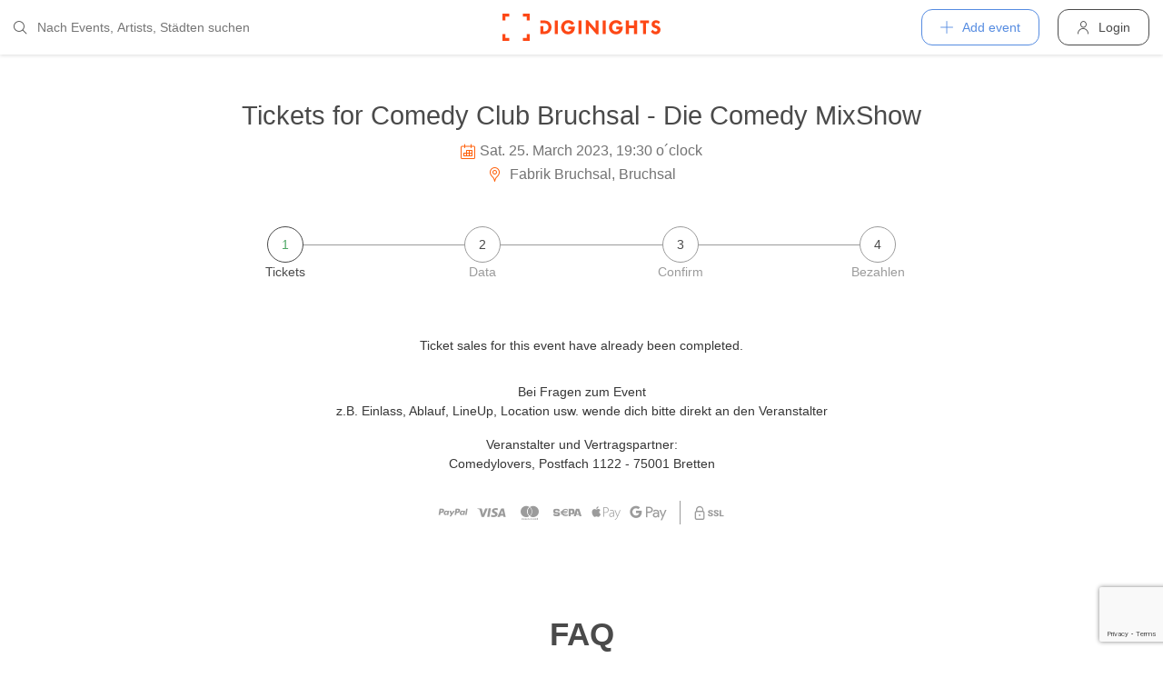

--- FILE ---
content_type: text/html; charset=utf-8
request_url: https://www.google.com/recaptcha/api2/anchor?ar=1&k=6LfECuUpAAAAAHXWj3yBvUIDVbxD6VoZq7PnZKAE&co=aHR0cHM6Ly9kaWdpbmlnaHRzLmNvbTo0NDM.&hl=en&v=N67nZn4AqZkNcbeMu4prBgzg&size=invisible&anchor-ms=20000&execute-ms=30000&cb=9hbsujf4qsz1
body_size: 48763
content:
<!DOCTYPE HTML><html dir="ltr" lang="en"><head><meta http-equiv="Content-Type" content="text/html; charset=UTF-8">
<meta http-equiv="X-UA-Compatible" content="IE=edge">
<title>reCAPTCHA</title>
<style type="text/css">
/* cyrillic-ext */
@font-face {
  font-family: 'Roboto';
  font-style: normal;
  font-weight: 400;
  font-stretch: 100%;
  src: url(//fonts.gstatic.com/s/roboto/v48/KFO7CnqEu92Fr1ME7kSn66aGLdTylUAMa3GUBHMdazTgWw.woff2) format('woff2');
  unicode-range: U+0460-052F, U+1C80-1C8A, U+20B4, U+2DE0-2DFF, U+A640-A69F, U+FE2E-FE2F;
}
/* cyrillic */
@font-face {
  font-family: 'Roboto';
  font-style: normal;
  font-weight: 400;
  font-stretch: 100%;
  src: url(//fonts.gstatic.com/s/roboto/v48/KFO7CnqEu92Fr1ME7kSn66aGLdTylUAMa3iUBHMdazTgWw.woff2) format('woff2');
  unicode-range: U+0301, U+0400-045F, U+0490-0491, U+04B0-04B1, U+2116;
}
/* greek-ext */
@font-face {
  font-family: 'Roboto';
  font-style: normal;
  font-weight: 400;
  font-stretch: 100%;
  src: url(//fonts.gstatic.com/s/roboto/v48/KFO7CnqEu92Fr1ME7kSn66aGLdTylUAMa3CUBHMdazTgWw.woff2) format('woff2');
  unicode-range: U+1F00-1FFF;
}
/* greek */
@font-face {
  font-family: 'Roboto';
  font-style: normal;
  font-weight: 400;
  font-stretch: 100%;
  src: url(//fonts.gstatic.com/s/roboto/v48/KFO7CnqEu92Fr1ME7kSn66aGLdTylUAMa3-UBHMdazTgWw.woff2) format('woff2');
  unicode-range: U+0370-0377, U+037A-037F, U+0384-038A, U+038C, U+038E-03A1, U+03A3-03FF;
}
/* math */
@font-face {
  font-family: 'Roboto';
  font-style: normal;
  font-weight: 400;
  font-stretch: 100%;
  src: url(//fonts.gstatic.com/s/roboto/v48/KFO7CnqEu92Fr1ME7kSn66aGLdTylUAMawCUBHMdazTgWw.woff2) format('woff2');
  unicode-range: U+0302-0303, U+0305, U+0307-0308, U+0310, U+0312, U+0315, U+031A, U+0326-0327, U+032C, U+032F-0330, U+0332-0333, U+0338, U+033A, U+0346, U+034D, U+0391-03A1, U+03A3-03A9, U+03B1-03C9, U+03D1, U+03D5-03D6, U+03F0-03F1, U+03F4-03F5, U+2016-2017, U+2034-2038, U+203C, U+2040, U+2043, U+2047, U+2050, U+2057, U+205F, U+2070-2071, U+2074-208E, U+2090-209C, U+20D0-20DC, U+20E1, U+20E5-20EF, U+2100-2112, U+2114-2115, U+2117-2121, U+2123-214F, U+2190, U+2192, U+2194-21AE, U+21B0-21E5, U+21F1-21F2, U+21F4-2211, U+2213-2214, U+2216-22FF, U+2308-230B, U+2310, U+2319, U+231C-2321, U+2336-237A, U+237C, U+2395, U+239B-23B7, U+23D0, U+23DC-23E1, U+2474-2475, U+25AF, U+25B3, U+25B7, U+25BD, U+25C1, U+25CA, U+25CC, U+25FB, U+266D-266F, U+27C0-27FF, U+2900-2AFF, U+2B0E-2B11, U+2B30-2B4C, U+2BFE, U+3030, U+FF5B, U+FF5D, U+1D400-1D7FF, U+1EE00-1EEFF;
}
/* symbols */
@font-face {
  font-family: 'Roboto';
  font-style: normal;
  font-weight: 400;
  font-stretch: 100%;
  src: url(//fonts.gstatic.com/s/roboto/v48/KFO7CnqEu92Fr1ME7kSn66aGLdTylUAMaxKUBHMdazTgWw.woff2) format('woff2');
  unicode-range: U+0001-000C, U+000E-001F, U+007F-009F, U+20DD-20E0, U+20E2-20E4, U+2150-218F, U+2190, U+2192, U+2194-2199, U+21AF, U+21E6-21F0, U+21F3, U+2218-2219, U+2299, U+22C4-22C6, U+2300-243F, U+2440-244A, U+2460-24FF, U+25A0-27BF, U+2800-28FF, U+2921-2922, U+2981, U+29BF, U+29EB, U+2B00-2BFF, U+4DC0-4DFF, U+FFF9-FFFB, U+10140-1018E, U+10190-1019C, U+101A0, U+101D0-101FD, U+102E0-102FB, U+10E60-10E7E, U+1D2C0-1D2D3, U+1D2E0-1D37F, U+1F000-1F0FF, U+1F100-1F1AD, U+1F1E6-1F1FF, U+1F30D-1F30F, U+1F315, U+1F31C, U+1F31E, U+1F320-1F32C, U+1F336, U+1F378, U+1F37D, U+1F382, U+1F393-1F39F, U+1F3A7-1F3A8, U+1F3AC-1F3AF, U+1F3C2, U+1F3C4-1F3C6, U+1F3CA-1F3CE, U+1F3D4-1F3E0, U+1F3ED, U+1F3F1-1F3F3, U+1F3F5-1F3F7, U+1F408, U+1F415, U+1F41F, U+1F426, U+1F43F, U+1F441-1F442, U+1F444, U+1F446-1F449, U+1F44C-1F44E, U+1F453, U+1F46A, U+1F47D, U+1F4A3, U+1F4B0, U+1F4B3, U+1F4B9, U+1F4BB, U+1F4BF, U+1F4C8-1F4CB, U+1F4D6, U+1F4DA, U+1F4DF, U+1F4E3-1F4E6, U+1F4EA-1F4ED, U+1F4F7, U+1F4F9-1F4FB, U+1F4FD-1F4FE, U+1F503, U+1F507-1F50B, U+1F50D, U+1F512-1F513, U+1F53E-1F54A, U+1F54F-1F5FA, U+1F610, U+1F650-1F67F, U+1F687, U+1F68D, U+1F691, U+1F694, U+1F698, U+1F6AD, U+1F6B2, U+1F6B9-1F6BA, U+1F6BC, U+1F6C6-1F6CF, U+1F6D3-1F6D7, U+1F6E0-1F6EA, U+1F6F0-1F6F3, U+1F6F7-1F6FC, U+1F700-1F7FF, U+1F800-1F80B, U+1F810-1F847, U+1F850-1F859, U+1F860-1F887, U+1F890-1F8AD, U+1F8B0-1F8BB, U+1F8C0-1F8C1, U+1F900-1F90B, U+1F93B, U+1F946, U+1F984, U+1F996, U+1F9E9, U+1FA00-1FA6F, U+1FA70-1FA7C, U+1FA80-1FA89, U+1FA8F-1FAC6, U+1FACE-1FADC, U+1FADF-1FAE9, U+1FAF0-1FAF8, U+1FB00-1FBFF;
}
/* vietnamese */
@font-face {
  font-family: 'Roboto';
  font-style: normal;
  font-weight: 400;
  font-stretch: 100%;
  src: url(//fonts.gstatic.com/s/roboto/v48/KFO7CnqEu92Fr1ME7kSn66aGLdTylUAMa3OUBHMdazTgWw.woff2) format('woff2');
  unicode-range: U+0102-0103, U+0110-0111, U+0128-0129, U+0168-0169, U+01A0-01A1, U+01AF-01B0, U+0300-0301, U+0303-0304, U+0308-0309, U+0323, U+0329, U+1EA0-1EF9, U+20AB;
}
/* latin-ext */
@font-face {
  font-family: 'Roboto';
  font-style: normal;
  font-weight: 400;
  font-stretch: 100%;
  src: url(//fonts.gstatic.com/s/roboto/v48/KFO7CnqEu92Fr1ME7kSn66aGLdTylUAMa3KUBHMdazTgWw.woff2) format('woff2');
  unicode-range: U+0100-02BA, U+02BD-02C5, U+02C7-02CC, U+02CE-02D7, U+02DD-02FF, U+0304, U+0308, U+0329, U+1D00-1DBF, U+1E00-1E9F, U+1EF2-1EFF, U+2020, U+20A0-20AB, U+20AD-20C0, U+2113, U+2C60-2C7F, U+A720-A7FF;
}
/* latin */
@font-face {
  font-family: 'Roboto';
  font-style: normal;
  font-weight: 400;
  font-stretch: 100%;
  src: url(//fonts.gstatic.com/s/roboto/v48/KFO7CnqEu92Fr1ME7kSn66aGLdTylUAMa3yUBHMdazQ.woff2) format('woff2');
  unicode-range: U+0000-00FF, U+0131, U+0152-0153, U+02BB-02BC, U+02C6, U+02DA, U+02DC, U+0304, U+0308, U+0329, U+2000-206F, U+20AC, U+2122, U+2191, U+2193, U+2212, U+2215, U+FEFF, U+FFFD;
}
/* cyrillic-ext */
@font-face {
  font-family: 'Roboto';
  font-style: normal;
  font-weight: 500;
  font-stretch: 100%;
  src: url(//fonts.gstatic.com/s/roboto/v48/KFO7CnqEu92Fr1ME7kSn66aGLdTylUAMa3GUBHMdazTgWw.woff2) format('woff2');
  unicode-range: U+0460-052F, U+1C80-1C8A, U+20B4, U+2DE0-2DFF, U+A640-A69F, U+FE2E-FE2F;
}
/* cyrillic */
@font-face {
  font-family: 'Roboto';
  font-style: normal;
  font-weight: 500;
  font-stretch: 100%;
  src: url(//fonts.gstatic.com/s/roboto/v48/KFO7CnqEu92Fr1ME7kSn66aGLdTylUAMa3iUBHMdazTgWw.woff2) format('woff2');
  unicode-range: U+0301, U+0400-045F, U+0490-0491, U+04B0-04B1, U+2116;
}
/* greek-ext */
@font-face {
  font-family: 'Roboto';
  font-style: normal;
  font-weight: 500;
  font-stretch: 100%;
  src: url(//fonts.gstatic.com/s/roboto/v48/KFO7CnqEu92Fr1ME7kSn66aGLdTylUAMa3CUBHMdazTgWw.woff2) format('woff2');
  unicode-range: U+1F00-1FFF;
}
/* greek */
@font-face {
  font-family: 'Roboto';
  font-style: normal;
  font-weight: 500;
  font-stretch: 100%;
  src: url(//fonts.gstatic.com/s/roboto/v48/KFO7CnqEu92Fr1ME7kSn66aGLdTylUAMa3-UBHMdazTgWw.woff2) format('woff2');
  unicode-range: U+0370-0377, U+037A-037F, U+0384-038A, U+038C, U+038E-03A1, U+03A3-03FF;
}
/* math */
@font-face {
  font-family: 'Roboto';
  font-style: normal;
  font-weight: 500;
  font-stretch: 100%;
  src: url(//fonts.gstatic.com/s/roboto/v48/KFO7CnqEu92Fr1ME7kSn66aGLdTylUAMawCUBHMdazTgWw.woff2) format('woff2');
  unicode-range: U+0302-0303, U+0305, U+0307-0308, U+0310, U+0312, U+0315, U+031A, U+0326-0327, U+032C, U+032F-0330, U+0332-0333, U+0338, U+033A, U+0346, U+034D, U+0391-03A1, U+03A3-03A9, U+03B1-03C9, U+03D1, U+03D5-03D6, U+03F0-03F1, U+03F4-03F5, U+2016-2017, U+2034-2038, U+203C, U+2040, U+2043, U+2047, U+2050, U+2057, U+205F, U+2070-2071, U+2074-208E, U+2090-209C, U+20D0-20DC, U+20E1, U+20E5-20EF, U+2100-2112, U+2114-2115, U+2117-2121, U+2123-214F, U+2190, U+2192, U+2194-21AE, U+21B0-21E5, U+21F1-21F2, U+21F4-2211, U+2213-2214, U+2216-22FF, U+2308-230B, U+2310, U+2319, U+231C-2321, U+2336-237A, U+237C, U+2395, U+239B-23B7, U+23D0, U+23DC-23E1, U+2474-2475, U+25AF, U+25B3, U+25B7, U+25BD, U+25C1, U+25CA, U+25CC, U+25FB, U+266D-266F, U+27C0-27FF, U+2900-2AFF, U+2B0E-2B11, U+2B30-2B4C, U+2BFE, U+3030, U+FF5B, U+FF5D, U+1D400-1D7FF, U+1EE00-1EEFF;
}
/* symbols */
@font-face {
  font-family: 'Roboto';
  font-style: normal;
  font-weight: 500;
  font-stretch: 100%;
  src: url(//fonts.gstatic.com/s/roboto/v48/KFO7CnqEu92Fr1ME7kSn66aGLdTylUAMaxKUBHMdazTgWw.woff2) format('woff2');
  unicode-range: U+0001-000C, U+000E-001F, U+007F-009F, U+20DD-20E0, U+20E2-20E4, U+2150-218F, U+2190, U+2192, U+2194-2199, U+21AF, U+21E6-21F0, U+21F3, U+2218-2219, U+2299, U+22C4-22C6, U+2300-243F, U+2440-244A, U+2460-24FF, U+25A0-27BF, U+2800-28FF, U+2921-2922, U+2981, U+29BF, U+29EB, U+2B00-2BFF, U+4DC0-4DFF, U+FFF9-FFFB, U+10140-1018E, U+10190-1019C, U+101A0, U+101D0-101FD, U+102E0-102FB, U+10E60-10E7E, U+1D2C0-1D2D3, U+1D2E0-1D37F, U+1F000-1F0FF, U+1F100-1F1AD, U+1F1E6-1F1FF, U+1F30D-1F30F, U+1F315, U+1F31C, U+1F31E, U+1F320-1F32C, U+1F336, U+1F378, U+1F37D, U+1F382, U+1F393-1F39F, U+1F3A7-1F3A8, U+1F3AC-1F3AF, U+1F3C2, U+1F3C4-1F3C6, U+1F3CA-1F3CE, U+1F3D4-1F3E0, U+1F3ED, U+1F3F1-1F3F3, U+1F3F5-1F3F7, U+1F408, U+1F415, U+1F41F, U+1F426, U+1F43F, U+1F441-1F442, U+1F444, U+1F446-1F449, U+1F44C-1F44E, U+1F453, U+1F46A, U+1F47D, U+1F4A3, U+1F4B0, U+1F4B3, U+1F4B9, U+1F4BB, U+1F4BF, U+1F4C8-1F4CB, U+1F4D6, U+1F4DA, U+1F4DF, U+1F4E3-1F4E6, U+1F4EA-1F4ED, U+1F4F7, U+1F4F9-1F4FB, U+1F4FD-1F4FE, U+1F503, U+1F507-1F50B, U+1F50D, U+1F512-1F513, U+1F53E-1F54A, U+1F54F-1F5FA, U+1F610, U+1F650-1F67F, U+1F687, U+1F68D, U+1F691, U+1F694, U+1F698, U+1F6AD, U+1F6B2, U+1F6B9-1F6BA, U+1F6BC, U+1F6C6-1F6CF, U+1F6D3-1F6D7, U+1F6E0-1F6EA, U+1F6F0-1F6F3, U+1F6F7-1F6FC, U+1F700-1F7FF, U+1F800-1F80B, U+1F810-1F847, U+1F850-1F859, U+1F860-1F887, U+1F890-1F8AD, U+1F8B0-1F8BB, U+1F8C0-1F8C1, U+1F900-1F90B, U+1F93B, U+1F946, U+1F984, U+1F996, U+1F9E9, U+1FA00-1FA6F, U+1FA70-1FA7C, U+1FA80-1FA89, U+1FA8F-1FAC6, U+1FACE-1FADC, U+1FADF-1FAE9, U+1FAF0-1FAF8, U+1FB00-1FBFF;
}
/* vietnamese */
@font-face {
  font-family: 'Roboto';
  font-style: normal;
  font-weight: 500;
  font-stretch: 100%;
  src: url(//fonts.gstatic.com/s/roboto/v48/KFO7CnqEu92Fr1ME7kSn66aGLdTylUAMa3OUBHMdazTgWw.woff2) format('woff2');
  unicode-range: U+0102-0103, U+0110-0111, U+0128-0129, U+0168-0169, U+01A0-01A1, U+01AF-01B0, U+0300-0301, U+0303-0304, U+0308-0309, U+0323, U+0329, U+1EA0-1EF9, U+20AB;
}
/* latin-ext */
@font-face {
  font-family: 'Roboto';
  font-style: normal;
  font-weight: 500;
  font-stretch: 100%;
  src: url(//fonts.gstatic.com/s/roboto/v48/KFO7CnqEu92Fr1ME7kSn66aGLdTylUAMa3KUBHMdazTgWw.woff2) format('woff2');
  unicode-range: U+0100-02BA, U+02BD-02C5, U+02C7-02CC, U+02CE-02D7, U+02DD-02FF, U+0304, U+0308, U+0329, U+1D00-1DBF, U+1E00-1E9F, U+1EF2-1EFF, U+2020, U+20A0-20AB, U+20AD-20C0, U+2113, U+2C60-2C7F, U+A720-A7FF;
}
/* latin */
@font-face {
  font-family: 'Roboto';
  font-style: normal;
  font-weight: 500;
  font-stretch: 100%;
  src: url(//fonts.gstatic.com/s/roboto/v48/KFO7CnqEu92Fr1ME7kSn66aGLdTylUAMa3yUBHMdazQ.woff2) format('woff2');
  unicode-range: U+0000-00FF, U+0131, U+0152-0153, U+02BB-02BC, U+02C6, U+02DA, U+02DC, U+0304, U+0308, U+0329, U+2000-206F, U+20AC, U+2122, U+2191, U+2193, U+2212, U+2215, U+FEFF, U+FFFD;
}
/* cyrillic-ext */
@font-face {
  font-family: 'Roboto';
  font-style: normal;
  font-weight: 900;
  font-stretch: 100%;
  src: url(//fonts.gstatic.com/s/roboto/v48/KFO7CnqEu92Fr1ME7kSn66aGLdTylUAMa3GUBHMdazTgWw.woff2) format('woff2');
  unicode-range: U+0460-052F, U+1C80-1C8A, U+20B4, U+2DE0-2DFF, U+A640-A69F, U+FE2E-FE2F;
}
/* cyrillic */
@font-face {
  font-family: 'Roboto';
  font-style: normal;
  font-weight: 900;
  font-stretch: 100%;
  src: url(//fonts.gstatic.com/s/roboto/v48/KFO7CnqEu92Fr1ME7kSn66aGLdTylUAMa3iUBHMdazTgWw.woff2) format('woff2');
  unicode-range: U+0301, U+0400-045F, U+0490-0491, U+04B0-04B1, U+2116;
}
/* greek-ext */
@font-face {
  font-family: 'Roboto';
  font-style: normal;
  font-weight: 900;
  font-stretch: 100%;
  src: url(//fonts.gstatic.com/s/roboto/v48/KFO7CnqEu92Fr1ME7kSn66aGLdTylUAMa3CUBHMdazTgWw.woff2) format('woff2');
  unicode-range: U+1F00-1FFF;
}
/* greek */
@font-face {
  font-family: 'Roboto';
  font-style: normal;
  font-weight: 900;
  font-stretch: 100%;
  src: url(//fonts.gstatic.com/s/roboto/v48/KFO7CnqEu92Fr1ME7kSn66aGLdTylUAMa3-UBHMdazTgWw.woff2) format('woff2');
  unicode-range: U+0370-0377, U+037A-037F, U+0384-038A, U+038C, U+038E-03A1, U+03A3-03FF;
}
/* math */
@font-face {
  font-family: 'Roboto';
  font-style: normal;
  font-weight: 900;
  font-stretch: 100%;
  src: url(//fonts.gstatic.com/s/roboto/v48/KFO7CnqEu92Fr1ME7kSn66aGLdTylUAMawCUBHMdazTgWw.woff2) format('woff2');
  unicode-range: U+0302-0303, U+0305, U+0307-0308, U+0310, U+0312, U+0315, U+031A, U+0326-0327, U+032C, U+032F-0330, U+0332-0333, U+0338, U+033A, U+0346, U+034D, U+0391-03A1, U+03A3-03A9, U+03B1-03C9, U+03D1, U+03D5-03D6, U+03F0-03F1, U+03F4-03F5, U+2016-2017, U+2034-2038, U+203C, U+2040, U+2043, U+2047, U+2050, U+2057, U+205F, U+2070-2071, U+2074-208E, U+2090-209C, U+20D0-20DC, U+20E1, U+20E5-20EF, U+2100-2112, U+2114-2115, U+2117-2121, U+2123-214F, U+2190, U+2192, U+2194-21AE, U+21B0-21E5, U+21F1-21F2, U+21F4-2211, U+2213-2214, U+2216-22FF, U+2308-230B, U+2310, U+2319, U+231C-2321, U+2336-237A, U+237C, U+2395, U+239B-23B7, U+23D0, U+23DC-23E1, U+2474-2475, U+25AF, U+25B3, U+25B7, U+25BD, U+25C1, U+25CA, U+25CC, U+25FB, U+266D-266F, U+27C0-27FF, U+2900-2AFF, U+2B0E-2B11, U+2B30-2B4C, U+2BFE, U+3030, U+FF5B, U+FF5D, U+1D400-1D7FF, U+1EE00-1EEFF;
}
/* symbols */
@font-face {
  font-family: 'Roboto';
  font-style: normal;
  font-weight: 900;
  font-stretch: 100%;
  src: url(//fonts.gstatic.com/s/roboto/v48/KFO7CnqEu92Fr1ME7kSn66aGLdTylUAMaxKUBHMdazTgWw.woff2) format('woff2');
  unicode-range: U+0001-000C, U+000E-001F, U+007F-009F, U+20DD-20E0, U+20E2-20E4, U+2150-218F, U+2190, U+2192, U+2194-2199, U+21AF, U+21E6-21F0, U+21F3, U+2218-2219, U+2299, U+22C4-22C6, U+2300-243F, U+2440-244A, U+2460-24FF, U+25A0-27BF, U+2800-28FF, U+2921-2922, U+2981, U+29BF, U+29EB, U+2B00-2BFF, U+4DC0-4DFF, U+FFF9-FFFB, U+10140-1018E, U+10190-1019C, U+101A0, U+101D0-101FD, U+102E0-102FB, U+10E60-10E7E, U+1D2C0-1D2D3, U+1D2E0-1D37F, U+1F000-1F0FF, U+1F100-1F1AD, U+1F1E6-1F1FF, U+1F30D-1F30F, U+1F315, U+1F31C, U+1F31E, U+1F320-1F32C, U+1F336, U+1F378, U+1F37D, U+1F382, U+1F393-1F39F, U+1F3A7-1F3A8, U+1F3AC-1F3AF, U+1F3C2, U+1F3C4-1F3C6, U+1F3CA-1F3CE, U+1F3D4-1F3E0, U+1F3ED, U+1F3F1-1F3F3, U+1F3F5-1F3F7, U+1F408, U+1F415, U+1F41F, U+1F426, U+1F43F, U+1F441-1F442, U+1F444, U+1F446-1F449, U+1F44C-1F44E, U+1F453, U+1F46A, U+1F47D, U+1F4A3, U+1F4B0, U+1F4B3, U+1F4B9, U+1F4BB, U+1F4BF, U+1F4C8-1F4CB, U+1F4D6, U+1F4DA, U+1F4DF, U+1F4E3-1F4E6, U+1F4EA-1F4ED, U+1F4F7, U+1F4F9-1F4FB, U+1F4FD-1F4FE, U+1F503, U+1F507-1F50B, U+1F50D, U+1F512-1F513, U+1F53E-1F54A, U+1F54F-1F5FA, U+1F610, U+1F650-1F67F, U+1F687, U+1F68D, U+1F691, U+1F694, U+1F698, U+1F6AD, U+1F6B2, U+1F6B9-1F6BA, U+1F6BC, U+1F6C6-1F6CF, U+1F6D3-1F6D7, U+1F6E0-1F6EA, U+1F6F0-1F6F3, U+1F6F7-1F6FC, U+1F700-1F7FF, U+1F800-1F80B, U+1F810-1F847, U+1F850-1F859, U+1F860-1F887, U+1F890-1F8AD, U+1F8B0-1F8BB, U+1F8C0-1F8C1, U+1F900-1F90B, U+1F93B, U+1F946, U+1F984, U+1F996, U+1F9E9, U+1FA00-1FA6F, U+1FA70-1FA7C, U+1FA80-1FA89, U+1FA8F-1FAC6, U+1FACE-1FADC, U+1FADF-1FAE9, U+1FAF0-1FAF8, U+1FB00-1FBFF;
}
/* vietnamese */
@font-face {
  font-family: 'Roboto';
  font-style: normal;
  font-weight: 900;
  font-stretch: 100%;
  src: url(//fonts.gstatic.com/s/roboto/v48/KFO7CnqEu92Fr1ME7kSn66aGLdTylUAMa3OUBHMdazTgWw.woff2) format('woff2');
  unicode-range: U+0102-0103, U+0110-0111, U+0128-0129, U+0168-0169, U+01A0-01A1, U+01AF-01B0, U+0300-0301, U+0303-0304, U+0308-0309, U+0323, U+0329, U+1EA0-1EF9, U+20AB;
}
/* latin-ext */
@font-face {
  font-family: 'Roboto';
  font-style: normal;
  font-weight: 900;
  font-stretch: 100%;
  src: url(//fonts.gstatic.com/s/roboto/v48/KFO7CnqEu92Fr1ME7kSn66aGLdTylUAMa3KUBHMdazTgWw.woff2) format('woff2');
  unicode-range: U+0100-02BA, U+02BD-02C5, U+02C7-02CC, U+02CE-02D7, U+02DD-02FF, U+0304, U+0308, U+0329, U+1D00-1DBF, U+1E00-1E9F, U+1EF2-1EFF, U+2020, U+20A0-20AB, U+20AD-20C0, U+2113, U+2C60-2C7F, U+A720-A7FF;
}
/* latin */
@font-face {
  font-family: 'Roboto';
  font-style: normal;
  font-weight: 900;
  font-stretch: 100%;
  src: url(//fonts.gstatic.com/s/roboto/v48/KFO7CnqEu92Fr1ME7kSn66aGLdTylUAMa3yUBHMdazQ.woff2) format('woff2');
  unicode-range: U+0000-00FF, U+0131, U+0152-0153, U+02BB-02BC, U+02C6, U+02DA, U+02DC, U+0304, U+0308, U+0329, U+2000-206F, U+20AC, U+2122, U+2191, U+2193, U+2212, U+2215, U+FEFF, U+FFFD;
}

</style>
<link rel="stylesheet" type="text/css" href="https://www.gstatic.com/recaptcha/releases/N67nZn4AqZkNcbeMu4prBgzg/styles__ltr.css">
<script nonce="BvxQaPYkkqVkwAj4CzJhag" type="text/javascript">window['__recaptcha_api'] = 'https://www.google.com/recaptcha/api2/';</script>
<script type="text/javascript" src="https://www.gstatic.com/recaptcha/releases/N67nZn4AqZkNcbeMu4prBgzg/recaptcha__en.js" nonce="BvxQaPYkkqVkwAj4CzJhag">
      
    </script></head>
<body><div id="rc-anchor-alert" class="rc-anchor-alert"></div>
<input type="hidden" id="recaptcha-token" value="[base64]">
<script type="text/javascript" nonce="BvxQaPYkkqVkwAj4CzJhag">
      recaptcha.anchor.Main.init("[\x22ainput\x22,[\x22bgdata\x22,\x22\x22,\[base64]/[base64]/MjU1Ong/[base64]/[base64]/[base64]/[base64]/[base64]/[base64]/[base64]/[base64]/[base64]/[base64]/[base64]/[base64]/[base64]/[base64]/[base64]\\u003d\x22,\[base64]\\u003d\\u003d\x22,\[base64]/w5RYwqrDqBphwrnCuMKdwr7DuCYlTMO2w5MyUkkPw617w61cD8KZZ8Ksw73Drgk8UMKABWzCogQbw4tmX3nCt8KFw5Mnwo/CqsKJC2YzwrZSUwtrwr97BMOewpdUTsOKwoXCjFN2wpXDlMOrw6kxdSN9N8O8bStrwq5EKsKEw7XCl8KWw4AxwpDDmWNKwr9OwpVrfQoIBMOIFk/DkxbCgsOHw5A1w4Fjw61PYnpdCMKlLjDCgsK5Z8OKN11deg/DjnVnwpfDkVNkLMKVw5BCwq5Tw40Nwqdad0xYHcO1csOnw5hwwqlHw6rDpcKyEMKNwodMKggAQMKrwr1zLCYmZDsTwozDicOiEcKsNcO/OizChwHCgcOeDcKBHV1xw73DpsOuS8OywqAtPcKSI3DCuMOmw6fClWnCsDZFw6/CrcOQw68qUVN2PcKhCQnCnDjCsEURwrTDp8O3w5jDmAbDpyBgDAVHdsKPwqstPsO7w71RwpFDKcKPwrHDmMOvw5oOw5/CgQpsGAvCpcOGw6hBXcKsw4DDhMKDw7nCmAo/[base64]/fgrDvXPCpcOTw6HDmMKjZcKtwpsCwr/Co8KbwoloNcO8wobClsKJFcKTUQPDnsO5Kx/Dl3VLL8KDwqHCm8OcR8K8a8KCwp7Cv1HDvxrDkhrCuQ7CosOZLDopw6Fyw6HDhcKsO3/DgG/CjSsKw6fCqsKeA8KjwoMUw7FHwpLClcOwR8OwBnLCqMKEw57DqDvCuWLDusKWw41gI8O4VV0kWsKqO8K+DsKrPUQaAsK4wpI6DHbCsMK9XcOqw64Vwq8cV3Vjw49/wr7Di8KwfsKLwoAYw5LDrcK5woHDnmw6VsKlwrnDoV/DpcOCwoA6wq1IwrnCrMO9w7PClRtKw41RwrB7w7zCjiTDgnJgTlNKF8OTwoghbcOmw57DtmXDg8Oqw7x5UsO5TX/ChMOzKBwZZjoGwrlQwopFQmzDmsK2XEvDnsOZBXAdwrk2JsOPw6LCpwjCpGzCvTfDs8KowqzCi8OeZMOOZFjDt1tiw6MVb8OVw5sdw5QIIMKbDzfDssKSQ8OWw7LDrMO7dXk0I8KTwo/DqExcwofCuXHDmMOqHsOaDyXDjjDDkxnCg8OhBVfDriAbwrdYOBwJFcO2w41cL8Kcwq7CoGfCg1nDosKrw67Dtihdw73CpR1PAcOpwoTCuRjCqxtdw7bCjVFwwqnCtcKTY8Ofb8Khw7vCvRp2QRzDkE4OwpFBRy/[base64]/fMOxOSDDnTg1XcOdwqTDs8O7w6Z/SMOFBMO0wqvDo8OhdmhGwrnCvlbDgcOEPcOrwo/[base64]/DhMK6wrbDn8KrFxbDnF3Ds1DDhcOyGgDCiQMfCEvCsGlNwpTDlsOVQQDCuQobw4HCt8Kqw4bCocKdTlZgdi0WL8K8wpFWEcOPNWVXw60jw6nCqzzDssOFw588aVpBwrhFw4Jtw7/DqT3ClcOCw4oVwpsNw5LDtUJQHmrDsxvClUFTAiEdecKpwqZEbsOawpTCgsKbLsOUwp3CmsOcGR99DAnDoMOXw5c/[base64]/DpUrDmigWwpAyw4JNWsK0BFwbOsKRw53Cr8Orw73CmFZPwqU1bMK/XcOCZm7CqH13w4l6BkfDnQDClcOUw73ChVVyEBHDuTVlVMOLwqhUbmg7TiduFWtrCizCtE3Ci8KuOArDjwrCnD7ChijDgzvDrBHCijLDmMOOCsKiGU/DkcOfQ1FSPxRHYmPCmmURVg1XNsKJw5bDosOHbcOPYcOIasKHZT04f20kwpDCkcOyGGh1w5HCuXHCsMO9w7XDmmvCkmJCw75pwroZKcKHw5zDt1wzwrLDsk/CsMKgdcOKw5ohNsK3dA5NC8Kgw7hIwrTDiR3DtsKSw5rDgsKJwqpAw4HCllHCrcKYaMKBwpfClMKJwpDDsTDCmGc6L2XCtnYjw5YKwqLCvj/Dt8KXw6zDjgMtJMKHw5rDq8KrXsO6wqc5w5bDu8OVw7vDhcOZwqrDtsObOgEVdj0cw4F8KcO8HsKPWAl/[base64]/[base64]/TcO3dE07aMKcwpHDsEBgP8KrbsOeEcO/EmLCtHfDicOVwqrCv8KYwpfDusOhccKJwpk5bsO5wq0QwpvClXgewqRgwq/ClgbDrngnHcOUV8OCSX8wwosMbcObCsOvdVlXMm7Cvl/DjA7DhxnDi8OjdMKKw4nDqhVewoIiW8OVEAnCvcOXw4FfZ05ow70ewph7b8OowoMFJHfChxxkw59kw7VkDT8fw4zDo8O3c3HCngzCosKBWcK+CsKFOBBcc8Krw4fChsKpwow0SsKew7B/OjkHehTDlMKWwps/wq82bcK/w6seEkRaJh/DuTxZwrXCtMKdw7bCrmFfw54+QxfClMOfPll6wqzCkcKAU3h2MWTDlsKYw583wrfDicKxDj85wppeTsODfsK/BCbDsCodw5wMw7PCo8KUKsOGfzU5w5vChFtmw5vDjMOawo7DvUVvQVDDk8KAw5I9Fy1gYsKJFAEww7U1wpF6RAjDjMKgGsKmwqwuw7BCwrFmw4xgwpp0w7HCrUTDj3wGMsKTWDMKdMKRccOQDUvCpSENIk9ANRoZIsKcwrlkw5kpwo/DvMOYecO7JcOyw4LCp8Ocf07DksKvw67DkCYCwoh3w6/CmcKVHsKMCMO+HwlMwqtDScOFD38TwqrDq0HDrVg5w6lmOjXCicKSJ3JJOjHDpcOQwocdOcKAw7vCpcORwp/CkRVeBXrCisKfw6HDl3w6w5XDqMOmwpozwqPDocK/wqDDsMKxRS02w6LCt1rDpHIPwr/CocK7wpU0MMK3w5pcP8KuwpYaFsKnwqXCrsKwWMOyBsOqw6fCpUfDrcKzw7oya8O3CsKuOMOow7PCocOfNcKydgTDjio6w7J5w5nDvcOdGcO5EMO/[base64]/DsBXCj8OnQXMAecO2T8OAwrbDl0vCp3cRwpLDs8OfW8Odw5jCnkXDscOow7nDiMK8PMO+w6/DnQFFwq5Gd8Kow6/DpWJifV/[base64]/CkcKfw5EVw551w7nCu8KYw6nCmVxFbBZIw55jLGE5Xw3DpcKJwrVwUlhGZ1AuwoHCkArDg3HDnhbCiHrDo8KrYjYLw63Dhlpdw7PCt8KaCCnDq8OGccKXwqpEQcK+w4QQMjjDgF/DiHLDpm91wpdfw5ULUcO2w6c7w5RxKwJ+w4XClCvDjnEiw7hqYhXCs8KpQBQWwq0UXcO+TMOAwqPDpMKLWEJ6wrgYwq07KcO7w6cbHcKUw6Z/asK3wpNne8Omw5wmCcKKJcOGHsO8FMKOf8KzEHLCicOpw4AWwrnDvizDl2XDnMKlw5IRWWtyJn/[base64]/CtMOBP1jCgsOsw6PCo3TCrsOKwo3CrE9Xw4fCnsOFPhtRwoExw6YhEBDDpkR4PsOfwrBUwpHDoCVawo1cJsOiTsK0wrDCjMKewrnCnGohwqh0wrrCssOywrrDlUzDn8OqOMK2wrnChwJHOVEeHA7ClcKJw59qw4x0wp8mLsKlCMKvwq7DjBDCkCAlw6hNCU/DicKNwrdgTUprAcKjwpJSU8KITAtFw5ABw4dVMznCiMOtw4rCscO4HVlGw5jDpcKOwpPDhybDk2/Dh1fCkcOQw51sw6M6w4zDhhbCmwEcwrAwbnDDlsKxNhnDgcKlLjvClMOPFMK8Ew/[base64]/Ckgd8wqcCWcOqwoRJwoZow57DjMOfFXbCj1rCvRdXwoABGsODwpDDrsKcOcOiw4/CssK8w6sLPnPDicKwwrfDqsOPf3fDjXFcwo7DqH0Kw7nCiCDCgHhYYn9QXsOSHnhkXlXDmm7CrMObwr3CiMOdVRXCslfDujlsXwzCqsO0w64Kw694w61vw7FsM0XClmvCjcOtUcOoesKWSXp6wpLCqHpUw4jCjEjDvcObdcOGPjTClsO/w63DmMKEw5tSw5bCpsOnw6LChUhFwqZ9Bk3DicKLw6zCgMKfeSMcOj06wps8RsKvwpBBLcO1wrjDtsOwwp7DicKpw4dnwq/DpMOYw44xwqh6wobCnFMuV8KaPhNEwq7Ds8KVwrNXw55+w4vDoiItGcKtD8OvEkIjL3p1PGthZA/CszPCoQzDpcKkwoEswpPDtMOHXCgzKD97wr1uOcO/woPDksOmw7xdIMKKw5AAcMOKwqAqd8OneETCo8KxfxzCscO1cG95DcOjw5RmbwtPHH3CncOMf0AWCgDCm1Mcwo3Cqxd3wqDCizrDrz1Yw5nCrsK/ZBfCs8O6d8KYw4xae8Kkwp9Yw4YFwrPCu8OYwoYGfwrCmMOiF3tfwq/CvA12FcOcFQnDr3c+bm7DpsKbd3TCkMOcw4x3wqPCpcKODMOOfS7DlsOSfy9/JgBCV8OqL3Y0w5J7WcKMw7/CkV48A23CqUPCv0kqDsK2w7pLa3ZKMlvCpsKfw4o8EsO3d8OkbTZKw6huw6nDhzvCoMKFw67Cg8KZw4DDjhMgwrLDs28lwpzCq8KHHMKIw7jCkcK3UmPCtMKLYcK3CsK/wo95I8OjNR3CsMKkVg/DjcOSw7LDgMO6F8O7w5DDmVrDh8OcfMO/[base64]/CiMKvwoLDuMKewrvCvcOtL8OOwovClsOPSsONw7PDhcK4wpfDlwQuAcOOwqLDlcOrw6F/GiJaM8KMw6nDl0Mtw5d/w6fDrnZ4wr/CgjPCs8KNw4LDusOGwrLCmcK7fcOlPsK5cMOqw4B/wq8yw7Jqw7vCu8O3w6kIJsKKZXrDoCLCjgfDpMK/wpLCpnLCpcO1eyovKwzClQrDp8OrK8K2Q33CkMOvI31yAsOXdl3CscKHG8Ozw5BseEk2w73DscKPwr3CogUywp/Dq8KbLMKaCMOlRSDDq21rV37DgHPDsBbDmjUSwp1rO8OFwoVaCMO+QMK3AcONwqVKOirDosK2w49KHMOQwoxIwrXCgksvw4HDompfRTkEUhrCqsKRw5NRwp/Ct8ONw7J3w6rDrGoJwoQ9YsO/PMO7Y8KPw43Dj8KgG0fCuF83wrQJwoguwpI1w4FQFcOAw4jCiCY1C8OtBVHDlsKOM3vDqEV8JVHDsyjDuGvDvsKHwqA8wqlTKz/DtSAQwr/[base64]/Cp3zDr8OVw7xXeEMjw4kDw7rCp8KZR8KAwqTDr8Kgw68Ww7PCrsO7wrEcB8Kjwpo7wpDDlD0GThw6w7XDjCUew7HCisKyA8OxwpZJFsORL8K8wppUw6HDs8OuwoLClgXDj1/DhRLDsDfCrcObb0DDj8OUw7hcOErCmSzDnm3DrzLCkF8vwqPDpcKkPFpFwq1/[base64]/DuMK3eyTDicKzV0siwoZBccOkwpLDo8Kjw4BtHz4IwoosJsKEESjCn8ODwoUdwo3Di8OrGMOnFMOpbsO6OMKZw4TDvMO1wozDigzCsMOpQsKUwr4kD2/CoQvCj8O9w7LCrMKGw5zCqDzCmMOswoJzTcK5QcKjXWNMw4JSw4NFbXkuKsOeXz7DiRvCh8OfcybCqBnDrmIAM8OwwpLChMOfw75Ww6MUw7cuXsOpc8KuSMK/w5MXcMKbwoQ/OQfCvcKbSMKTw7vCkcKfa8OSJSPCsUdVw4dtTzDChDU7O8KBwqTDulPDuRlHBcOLc13ClBfCuMOrSsO/wrDDun4lBsOiGcKmwqQrwpLDunLDvkE4w6nCpcKpXMOgJMODw71Iw6N2X8O2HnUgw54fJB/DiMKow50JHsOVwrrDnE5eAsO0wrLDmcOJwqfCmUomWcOMVcOCwoBhJHAGwoAtwqbDtMO1wqoiWn7CmFjCkMObw4VPwo4BwrzCtCQLDcOzT0hIw7/DhQnDk8O9w48Rwr7CusOcf0pDasKfwrPDqMKYYMO5w6dawpsyw6dhasOYw6fDm8KMw6/CssOBw7o2KsOKa2DCmyRwwo8Jw6VNWsKTGTpdNg/CtMKLZz5bOE9QwrIfwqDCliHCkEJvwqh6HcOpX8K7wr9+EMO5MkhEw5jCvsKSL8OIwpDDpHkGAsKLw6/DmMO3XzLDmMOFXcOQwrvDkcK3KMO/CcO3wqzDqlkyw6QlwrHDgEFJW8KcSwplw7LCrh7Cn8OiU8OuacOpw7rCpsOTUsKJwqXDgcOqwo5Uf00Mw53CtcKSw6hGQsO7bMO9wrVYY8K5wpFMw6TDqcO+bsKOwqjDqsO5UU7CnxDCpsK9wrnDrMO2cg5/acOdXMO/wooCwqgmDxIcNBxKwp7CsVHCtcKLdyLDiXXCvhA5UivCpx0bVcOBesOhPj7Dq3fDgMKOwp1XwoUJGjbCsMKdw4o9MifCvhTDnilJfsO9wobDnVAFwqTCosKRMAMxw7/DrcKmeFfCsjEAw4VEKMORLcKaw6TDoHHDicKrwpzCicK3wpZYUMOgw43CkzlmwprDhsORWAHCpToNGBrCvlbDmcOow5VUcgjDrmPCq8OYwrwQw53Di0LDlXkYwpbCpyPCncOXL0YANmnChh/Dv8OSwqDCs8KfRlrCiUvDo8OISsOQw4fCszhiw74LNMKuRBM2X8ORw5cHwq/DkTxHTsKAXUh0w7vCrcKSw4HDkcKCwqHCj8KWw6sAS8K0w5VbwpzCqMOQIGQBw4XCmcKCwqTCvcKfXsKsw60eBm1+wpYVwoENEHRVwr8/BcKcw7gpCiXCuBgnYyXDncODw6PCncKxw4pYbErCpAHDqw3DsMOtcjTCoCLDpMKvw41/w7TDosKSesOEwrInOVVYwq/DgsOaWDZNfMKHO8KqO1fDjcOUwpk4N8O8GW86w7rCv8OXYsOcw5vDhx3CoEAxYS8hZV/DlMKZwqnCrUIcQsOAEcONw43Dv8ORMsKqw5MiP8O8wrw1woUVwo7Ck8K7LMKVw4bDgsK9JMOYw5bCg8OUw4nDt2vDkxFhwrdkLsKdw5/CuMKEbMO6w6nDtsO/ATYhw7jCtsO5VsKnYsKowo4DRcOBMMKRw5tqb8KWRhJewpjCrMOnVjR4L8K+w5fDvFIUCgHCrsKPRMKRBn9ReXDDqMO0HyVoPUV1LsOgVmPCnMK/[base64]/DvMOZwq/Dk8O1M28Gw4JeGBtTJ8OvCcOcS8KFwrdWw6dHKgoTw4HDogxfwqoNwrbCg08Fw4jDgcOnwr7DuyZbbH9MWDvChcKTHzgYwopacMOQw6FpXsKUCsKCw6HCpzrDh8OVwrjDtyh9w5nCuw/Di8OmOcKGw4HDlx13w6M+QcOew64XMxDCoxYbR8O5w4jDrcOWw63CuBlzwpgiAwHDtAnCkkjDiMOPRTsPwqPDisOmw4HCu8Kdwp3ClcODOT7CmsKWw5HDiHAowpHCq3/CjMOqa8KGw6fCh8KTeSvCrWbCpMK/U8KLwqLCqEQiw7/[base64]/w7ZKJ3Yiw4DCikvDp1QyT8KLTTnCmMOiOHJjK0nDhcO/[base64]/Ci8KvFsKWQ8K9wpLCqVVRw5zCvSkfVsOSLAMUH8OUw6RUwrJkw6nDp8OUFVolwqgSccKKwoF+wqbDsjTCqUDCg0ESwr/CmWkuw49xH2nCu0LCpsOYGMOEWxYCJMKZfcOUbkXDrDTDusK5QizCrsOnw7nCrn4BRsOFNsKxw4QsIcOnw4nCgTsKw6rCrsOoBTvDlDLCt8KSw4vDjDPDvko7UcOOFDzDgVzCl8OXw5UoSMKqSTMbacKkw6/CmQPCvcK2HMObw4/DncKYwpwBciDCql7DlTsDw7xxw6zDjcKGw43CpcKww5rDiB9pZcKwamISQnzDuWQKwpPDlH/CjnbDmMONwqZ1wpoeacKXJ8O3bMO+wqp+ShTCjcKIw4NuG8OcBjTCnMKOwojDhsO4bzzCsBcATsKBwrrCnxnDpS/CjyfDvcOeLsOKw50lPsKBZiYiHMOxw6XDqcKqwpBSf1zDtMKxwq7Ck0/[base64]/Dij52wqVmMStVY8Olw47ChznDnTrDshx5w47DkcOKCxzDvXg6bH/CjmPCgV0ewoVmw6LDqcKrw4fCrkrDpMKswq/DqcKrw54RP8OWJsKlCAMoa15AQMOmw6lcwqIhwqEqw45sw5x/w5J2w4DDssKAXBxIwqV8QB3DuMKDH8Kfw7TCsMKeIcOOPRzDrwHCpMKBQTnCvsK7wpjCt8OpZ8OAR8OteMK2TBTCtcK2RA4TwotqLMOWw4gywp7DicKnHzp8wqgTbsKlTMK9MCTDrU3DpcO+PcOECcKvecKBU11Tw6oow5p/w6JcTMOiw7bCtkvChsOdw4bDjsKzw77CisKyw4bCtcOww7fDnSJzeFljX8KHwpY/[base64]/CulIXZUcdNsOZw4ljSwHCgsKuWsKXPcKrw6scw53DqgXDmV7CpQrCg8KQBcK9Wn9lJG9dY8KCS8O1OcOxEVIzw7fDtFnDi8Oee8KbwrfDo8KwwqxAdMO/wqHDogzDt8OTwqvDqlZGw457w6XCqMKgw7HCk0DDoxwiwq7DucKOw4NcwrrDvy9NwojClXFBJ8OvM8OLw4puw6hjw73Cs8OQFSZcw6l0w7DCoG7DvGjDpUnCg1suw596Z8KdWD/DpjE0QFEVb8KxwprCoDBlwp/DocOhw5nDq1tAMGo1w6HDp2fDp1hlJlxeeMK1wq02TcOCw4/[base64]/DlcO8wqHCnQBvwo4ma8KGwqNaXcO1LnPDiWTCvGwlA8Kke17CvsKrw7DCj2rDvyjCg8KTQitlwrjCkC7Cr1jCtxhUMcKNAsOaIU7CvcKkwqzDvMK4VVbCmkwWC8KWHcOPwpchw7TCkcODb8K7w4DCv3DCpT/CnDIUC8K+CCssw4rDhgoXYMKlwrPCpUPCriQWwrQpwrolNGfCkGLDn3nDrjXDnX3DtR/CocKtwrwfw5kDw4HChF0ZwrtRwofDqWTCocOHwo3DgcO/YsKvwpBzBkIsw7DCusKFw4crw7/[base64]/[base64]/CiMOiw7gyJATDsRBZwoIEw4MJGHrDrMOQw5JpA2bCvsKeFgrDsUgRwpjCogzCr2rDuDd7wqjDuR3CvxNlKzs3w5zCrHzCqMK9SSVQRMOzA2DCl8Opw4jDqBbCgcO1VmVgwrFAwpl4DgrCrCjCjsOpw64HwrXCgT/DmltywrXDkFpbNnZjwowJwrTCs8OYw605woQfYcOsKUwYGVFGVlLCncKXw5Ypwo8Tw5TDkMOIJsKgfMONCDrDoTLDscOtZV4mF38Nw7JUEz3Dp8KcesOsw7DDu2XCg8KlwqDDjsKLwrDCryHCmMKZW1PDhMKwwqbDhcKWw4/DjcOMEAjChkHDqsOLw7rCkMOQYsKJw5DDrkIxLAIDW8OrcG9vHcOtH8OSBF5tw4LCrsO5d8K/dGwFwrbDr2APwpsZLMKiwqbCpVtrw409CcKjw5XCp8Odw57CrsOKFcOCfQlPAwPDqcO2wqA2w450Unc8w6XDplTDjMKxw53CjMOIwr3Dg8OiwocWf8KjeRjCq2jDg8ObwopKCMKkP2rCiTDDosOzw77DmsKPcyTCh8KpNz7CrjQvZMOTwrHDgcKEw5dKF2dWTG/[base64]/CvxBcE8OWDMKoYUnCmxI4Cn3DinXDpcOnwr0jN8KRdMO/wpw4J8KcfMO4w73CmCTCqsO/w5Z2ZMOvUmpse8OjwrrCv8Olw4vDgERww6A4wpvCjUMQLmx8w4nDgnzDmEhPeRQCEjFew6fClzZAC0h+a8K9w7wAw5PDkcOkGcOjwrFlYMK9CsKWS1hxwrPDrgzDr8KRwqnCg2zDuU7DhCgJSC4oaSQzV8Kswpprwp9EDyITw5zCjS5Ew7/[base64]/DoAV/w53DuF0iw6wOw5bDgDLCsh0bwofDhVdlA2BqInfDoAQPJ8OPU13CmcOARMOvwpxwCsKKworCjcKBw6XCmgzCiE8COXg6B24tw4TDiydJeD3Cvk52woXCvsOfw7ZIPcOvw47DtGx/HMKeQzvDiXrDhlkrw4bDh8K7Nxpvw7/DpQvCucO7HcKZw7UXwpshwosIWcKkQMK6w67DksKBJw95w5DCnMKww7YIbcO3w6XCjF/CncOYw7wUw6TDjcK4wpbCkcKvw6XDn8Ksw6l3w5DDusOpbHoSd8K7wqXDpMOTw5YXEigxwoJkSh7CuSLDnMKLw7TCvcKiDsKAYQ3DhVVzwpQ5wrd/wovClCHDkcOYfizDiXLDosKiwpPCuB3DgGvCtcOpwr1mERTCkk8cwq1iw5sjw4ReDMO1FlJyw5/Dn8K+w53Cjn/ChyDClDrCkmTCpUd0f8OUXkJiBsKqwpjDoxU9w5XDuQDDgcKZCMKYcgbDn8Oowr/[base64]/Dpi5lZXMzwox0wog8w4zChMK9wqPCpMKMwosjRzPDsF4Sw5zCtMKbXWhtw693w5Zxw5rCmsKiw4TDssKpYxoNwpw/wr5IfxDDusKqw6QRw7tVwp8/[base64]/Dq8OdwpvDgMKHPStRw5zCi8Onw4jCpCbCsj9ww6hoU8OpMcKPwqfCgsOcwpjCuHDCksObW8KuD8KJwqbDuEVKfEhsBsOSccKAG8KgwqbCgcKPwpEAw71lwrTCvCE6wr/CnW3Din3CoWDCuV0Ww6LDnMKmIsKbw4NBeBwowp/CpsKnNQzCojNQwokjwrQjGMKuUnQCdcKpHGfDgCNRwpBSw5DDv8KzYsOGHcO6woUqw5fCrsKVPMKjSsKVEMKhcAB5w4HCrcKEdljCu3fCv8OaXX9eRjwZXgrDncOCY8OewoNVEsK/[base64]/DnMK6fgohIsOnWBsMTsOHKwTDlRkkKMK6w5PCkMKdGX7DkU/CosOywoHChcKSX8Kiw77CpwDCpMKTw6JowoctEADDhgAawqdIwqRAOmN2wpHCucKQPcKUfFXDnF4NwoXDm8OCw5jDu2JIw7HDkcOdUsKWQgtTcEbDjHoLe8KpwqPDp30tN0AjWA3CjHrDrR0PwqIhMF/[base64]/CiiBtw7TCs8OTYUbCpcKnT8Omw7bDjwYubsOOwpDCjRp+asOkw7AAwpcTw7/CgVfDjAdtTsOvw70RwrMww6gfPcOIXwrDsMKNw7YpUcKTVMKEDUXDlcKEcgc8w5piw43CksKXBXHDjMOIHsOJTMKYPsO/esKla8OawrXCnFZ7w45ZJMO+LsKawrwCw7leIcOYesKlJsOBLsKcwrwFZ0TDq37CqsOZw7rDs8OVcsO6w5nDs8KJwqMlbcKQBMOZw4EYwqt/wpFQwohuwq3DrcKqw5fCjE4hTMKXAcO8wp5qwrPDu8KOw5YaByhbw7jCu3ZJHFnCmmk1TcKAw59gw4zCjxRGw7zDuQHCjcKPwpLCpcOOw7vChsKZwrJbXMKjKQvCuMOsOMOqYsKCw61aw5XDnkp9wq7Dl2xYw7nDpktsVgjDnmbCvcKvwp3CtsKowoRiTylYw6/Dv8KkTsOJwoVdw6LCmMKww4nCrMKKa8OhwqTDihoQw7ladjUTw5w8c8O0VxVTw50Rw77Cq0M4wqfCjMKGN3ITcxrCi3bDiMOUw7/CqcKBwoBbDXhEwrDDvgbCscOVfGFXw57CkcOqw5pCN2Abwr/CmxzCvsOIwpssYMKtXsKqw6TDs3jDlMOmwodTw4gAXMODw6ASEMOKw6XCrsOmwpXDr2PChsKHwqYRw7BCwr8xJ8Oaw4x0w67CpyJiX0vDkMOhwoU6STxCw4LDuC/Dh8KRwp0LwqPDjinDoxBCQEDDmHHDlGMpdm7DsCLCtsKxwqLCgMKHw4E1XMOoc8K9w4/DtQjCnkjCojHCmh3DuF/CncOqw5VPwqdBw45qSgnCjcOEwp3DlsKCw4PCj3jCh8KzwqBWfwofwp0Bw6MxUiXCosOZw7Ymw4tVKFLDicK2ZcO5QkQ+wqB5HGHCusKdwq/DjsOcGV7CvxrCvMOZIcKePsKhw5HDnMKuAkFHwp7CpcKRPsKGHDvDgUfCscOXwr4cJGjCnwzCo8OzwoLDvUQ7KsOjwpsfw6sFwqARIDxnOTY2wpzDsT8gU8KNwqNfwoo/wpbCv8KKw5HDtmwxwpMowqczaXxUwqdDwoNGwprDrhs/w4DCtsOow51YbMKPfcKzwpYewpPDlkHDrsOaw5zCucKowqQwPMK5wrkDLcODw6zDssOXwoNbUcOgwo81wozDrA3CksKRwqYQIsKmZ2FvwqTCmsKGKMKleH9Jc8Osw7ZBfMOjYsOQw61RGREWZ8OZMcKqwoxxOMOxU8O1w54Nw5zDgjbDqsOZwpbCrSXDt8OjLW/CrsKwMMK5HsK9w77DnR9uBMKLwp3Dh8KjOcO1wocpwoPCjBoIwpcFc8KawoLCnMOUYMOWXiDCsV4VURJbU2PCpwDCkcO3SVoCwp/[base64]/[base64]/CuC/[base64]/DgT7CocKncsK4WMOlAMOvwrYmw7LDjkNSw5MjEsOUw6XDncOUWFU7w4LCosOJcMKeX2sVwr9iWsOuwpZ4AMKCPsOkwoALw6jChHcFL8KXMsKjOGPDs8OQfcO4w4HCqUo7LH9YLHoyKCEZw4jDsyVRRsOOw5HDlcOEw4HDgsOYf8OEwqPDlsO1wprDlTJ9a8OXTx/Dh8Ozw5AOwqbDkMK8JcKifwfCgBTDg3Qwwr/[base64]/DnAbCpEPClMK6Mk9IIEQoemF8wqMRw7ZdwoDCv8KRwpo0w6zDqGfDliXDq3JrDcK0IQ9JHsKPCMOvwrDDucKYdX9fw7jDocOLwppDw7XDhcKVS2rDnMK8d1bDoDdiw7sDH8OwYnZNwqUCwr0Aw63DuHXCuFZ4w7LDl8Ovwo1mQsKbwqDDiMKXwpDDgXXClXl/cx3CiMOcRiJrwosfwp1Mw5PDmgdAHcOJSGIGfXbCjsKwwp3DqEBPwpcuDUYHAz88w7ZcEW87w7dVw60LUwBnwpfDscKkw7jCrMKHwoxnOMOYwr3CvMK/OBvDqQbDnMKXAsOsYsKWw7DDqcO4BRlNZ3nCrXgYQ8OuKsKUTUoHTjYjw68pw7jCq8KGf2VsGcKlw7fDn8OUFcKnw4TDgsKrRxnDiF4nw6o0Bg13w6B7wqHDucKNL8OlSXwvesKAwpsaYFJ2W37DvMOrw6UVworDrF/DnBc6YHtwwqptwoLDlcOGwq0dwozClRTCpMO1BsO9w7XCksOcXRbDpTnCusOqwq4JUA0Vw6Aqwrxtw73Cu33DlwExIMOCWTxRwqfCoxrCmcO1BcKiEMKzNMKtw5DChcK2w5hnDRVNw5DDiMOAw7HDlsKpw4QCecOUdcO3w608wq3CgWfCs8K/w63CmHjDhFN/dyvDjsKNw4wvw7LDnmDCrsKKZsKVN8Kfw6DCq8ONw7N8wpDCnhrCrcKTw5DCg2/Dm8OINMOmR8OsdEvCmsKIS8OvMEp7w7BLw53Dow7Di8OAw7QUwqcbU3B5w6XDt8Krw4TDlMO0w4LDiMKrw6Nmwo1tFcOTSMKQw4XCmsKBw5fDrMOawqE9w7bDrRNwVjJ3VsKzwqQuw5bDrS/CpDrCvsKBwovDtQnDucOMwoMLwpnDu0HDhWAew6ZwRcKuf8KwV3LDh8O7wpMTI8KOcRcJRsKdwphKw67CmR7Di8OBw684BBQ5w4sWdXNEw4x7fcK4AF7DncOpT0DChcKyO8KhIl/[base64]/wrbDoBxxTMO+wpQywrjDn2cbw5PCjSJgSsO2AMK0AcOsV8O4eXzCsQpvw7jDhGfDihR6ZcKWw5YOw4/Dj8O6ccOpL1TDmsO7aMOGcMKqwqXDhsKqKD57fcKzw6/CvWfCmV4twod1aMOmwofCpMOCNiAgW8O+w4jDsVMScMKJw4bCkVzDqsOGw7pxdlEYwqLDtVvCrsODw6AEwpnCosOiwr/DpW5nVUPCscKALsK6wrjCrcKcwqY1w5bChsKxKCjChMKsZ0LCpMK2aQnCgQTCnsOEUXLCtDXDpcK3w5lDE8OCbMKjC8KFLRTCocOUZMOGMMKxW8K1wp3DisK+fjtww4XCjcOqDlXCkMOqMMKIA8O/wptKwoRRccKjw6vDhcOoZMOvRjbDg3TDvMKww6gRw4VNwopsw6PCngPDlDDCsmTCrhrDhsO7bcO7wp/CqcOmwofDksOzw4rDs3V5LcK9ISzDqxwxwoXCuVlTwqZ5A3TDpB7ClHnCj8O7V8O6CMOaesOyTgp9HS49wp5jTcKuw7nCuiFywpEpwpHDv8ONR8OGwoQTw5XChQjCnz0cETnDj0nCjig/[base64]/digfOsK9wqfCsMOxcMO2S0wWT0nCsMOPcMOxB8KKwqIJRMKuw7NjGcKFwp04KBxVN2pZLUkSc8OVD3zCoEfCjSsew6F9woPChsOfBU8Vw7RmfMKvwojCpsK0w5bCgsOyw5nDksO/[base64]/Dtn/DlsObw5hkYjHCrsKRS8KFw4TCmiUfwr7CpcObwqkJIMOIwqpFTsKBE2PCicO4IjzDrWXCuA7DrgPDpMOBw6cZwpLCuUJ0TSdGw5zCn3/CqRsmZlMDUcO8CcKsMkfDpcOKYTU7RWLCjwXDmMKuw70NwpTCjsOmwp8Gw6Vqw6rCuirDi8KoSXLCkUfDpUEqw6nCksK2w6lBc8KtworCqQElw6XCnsK4woBNw7vCmWR3EMKVXmLDscKlOMOJw54pw58/NGfDusKYCSLCqkdiwrUvCcOLwozDonLCq8K8w4cIw5fDk0dpwpM5wqzDnD/CkAfDrMKXwr7DujrDlMKLw5rDs8OLwp5Gw7TDrggSYQhtw7p7dcK/P8KyFMKVw6MmTGvDuCHDmwXCrsK7FHfCtsKxwr7CtH4owrjDrMK3PW/CkiUUX8KwOxjCg0lLBG5KdsODB05kQmHDmBTDmFnDrsOQw5jDs8OTd8OLFnbDrsK2a0lTPMKKw5doPRjDtmVbOsK9w73DlsOTQsOLwqbCjiTDvMO2w4wMwpLDvQjDjMKqw4JCwpNSworDhcKxQMK9w6xVw7TDigvDkEFEw4rDnF7CohPDrsOBUcO/ZsOrQk5VwrlAwqYUwo7CtiFLchUFwpo2MsOsHz0cwo/CtT0yNm7Dr8O2ccKsw4haw7bCu8K2fsOZw4XCrsKxWDTDscK0TMOSw6HDmCNEwrA0w7DDrMOuVkgHw5jDhjcNwobDgQrDhz8UcirDvcK8w6jCumxYw6/DlsKLGX50w7DDjwoVw6/DohEWwqLCvMKCZsOCw7lEwop0VMOxJD/[base64]/CnHI5LMK7w5HCiMOuw7w0RXHCmMKEScO/ER/DkSrDn1fCk8KMTWrDgRvCpxfDhMKAw47Cs3kMSF4+aworcsK5QMKew5TCqXnDtGUWw5rCvX9eGHbDjx7Dj8ODwq3DhzUwZ8K8woMTw5swwrvDuMKtwqoQZ8OyfjMQwpA9w4/ChMKEJDckKXlBw40Cwr0ewr/[base64]/CsMKbDsODKRXDg8O4e8K3ZcKgw5LDhCcrGyjDsm0rwo5vwoPDocKgUMKgMcK9PMOew7zDu8O0wrhawrAqw5/Dv3DCuDgMemI4w7cZw6LDiBVlYD8VdDs5w7cbbydxCMO+w5DCizDDj1kNC8OSwplYw5kxw7rDvMK0w49PM0LDgcOoLHjCqBw9woZMw7PCh8KiUcOsw4p/wp/DsmF3C8Kgw43DmDnCkkfDqMK8wohGwqtgdkpawrLCtMK8w5/CnkFEw4/[base64]/Dt8OPR8KHIVIyw5PDuyAkUSodw5U0wpoEE8O9DMKdAQzDkcKDTXzDoMO/[base64]/DuyfChDURccO3w4cVN1Bzw6XCjsKHGTzDh1UWIjZ8acOqQcK/wqXDhsOxw6kdDsKRwovDjcOAwrIxKV0KYsKbw49jc8KaBzfCk0fDqVM5bsO/w4zDplsDYUUJwrvCmmUdwrLDmFUQdT8pc8OffwR3w7LCt0vDl8K+X8KEw4zCnSNiwoF4ZFEdXj/CocOMwokFwqvDjsOdIGRKaMKiVAPCkGbDqsKLeR9mFWnCisKpJQZ9QTUQwqAgw5TDjifDrMO5H8OiSHDDqcOhFwXDk8KiGUZuwovClWbCk8OIw6jDnMOxwrwPw7DClMOiYTnCglDDumxdw5wwwpzDgxJWw6nDmQnClAEbw7zCkjpEKcKIw6/DjCLChyIfwpp+w7zDqcKcwoNoTk1+OsOqMcKnAMO6woV0w5vCjcKJwo4SLBE9EMOMJiYjZWUcwr/CiGvCkmMWMBpnwpHCmHx5wqDCmXNqwrnDlhnDicOQJ8KuOg0OwpzCn8OgwpvDpMK/wr/Du8OKwpHDtsK5wrbDsFTDsEkGw69GwrTDhhrDqcOpEgoxXwR2w7IpHCt7wq8rMcOIGWNXdhHCg8Kew7jDrcKwwrxuw7dywp8nRmnDo0PCmsOWfy1nwotzXsKcdcKEwokUb8KmwoIlw5FgXh0Sw6hnw7MzYsKcAT/CqBXCoitFw4TDq8Kfwp3CpMKBw7/DlQvCn3TDmsKdTMK4w6nCvcKSMMKQw6/Cuwhew681OcKIw40owop1wpbChMK3NsKMwp5lwpYjbHTDq8ORwrbDjwdEwrrDicKgNsO0w5A9wpvDuGrDqMKMw7LCgMKVCT7DoSPDscOXwrpnwrPDmsKbw71sw7klUVrCol/Dj1/Co8OKEsKXw5ARLBjDjMOPwo5HADbClcKqw7rDnjzDgMO6w6PDmsOAd0FdbsK4MR/Cn8Ogw7QxGsKVw64WwqgUw5DDqcOmP1DDq8KHUBZLGMOyw4dybHk6FHvCr3DDmjAowrR0woBZDio/AMObwqZ5Py3CohXDjU1PwpNIVm/CpMK2fRPDvMKBXwfCusKuwqNCNXBpeSQBCz3CksOKwrzCqWXCrcOURsOxwrk6wpoKfsOQwodfwo/Cm8KDQcKgw5RPwrB9bsKjGMOIw6kyMcK4eMO5w4dvwqs5XiRuRRc9dsKKwq7Dii7Cs3cDDn/Cp8KwwrPDl8OxwpLDocKNMwEKw5duOcKEVRrDv8OBwpx/w73CssOPNsOjwrfCuVAVwrPCg8OFw4dJe09rwpPCvMK3VzlLekbDqsKVwqjDlx5TI8KRworCusODwpzCgcOZKAbDmDvDgMOnF8Kvw4M5WRYXcwXDuxlxwprDvU9TTsOAwoPCgcOucCQiwq0nw5/[base64]/CpcKkdVjDusOoMEPCgMOYWMK9WiLCjFtYw5BWwrvCuTAxSMORMRhwwoQDdsKnwpDDjVnDjVHDsiLCnMOfwpbDlcK/[base64]/TcKgwqQYw6d7wr1vfcKhasKCfcKxCF3CrHBfw5BNwojCkMK6GElRbsKqw7MwL0TCtWvCgh3DpCdHLC3Cq3kwUcOiBMKuQXbCl8K3wpbDgR7DgsKxw6E/X2lIwpdIw67CuTFkw4rDoXUHVyvDqsK/DDtrw7hbwp8aw4TCgQBTwqnDkMO3D1FGLhZ4wqYywq3DoCYLZcOOCC4zw6vCkMOIfcOxZ0zCq8OTW8KiwqPDrcKZTCtfJWY2woTCiSs/wrLDtsOrw7XCkcO+HQLDpi55GCtGwpDDv8KoLG5hwrTDo8KBUkhAeMKVKkkYw7kCw7dSOcOFwr1PwpDCtzDCosO/C8KWJHw2JXkLdsK2w5VIRcK4wrAGwrs7fkI2wpPCsnxBwpDDsmfDs8KDQcK6wp5qaMK/H8O1U8KhwpHDn1NLwpbCocOtw7QEw4bDr8O5w6XCh3jCo8OAw4Q7HzTDp8OKXytoE8Kiw70iwr0PPwpMwqw/[base64]/DrAwkWcKPQwZYw6fDicKwbsOowpp0w5pLwqTDk1/Dp8KGXMOLXnUTwpt7w7lUenVNw68jw5LClkRow5tFIcOHwqfDg8KnwrVBQ8K9EwZSw5x2c8OOwpDDj13DtT5/NwcawqMbwqXCusKtwovDl8OOw7HDs8KcJ8ObwrDDnAEYMMKcEsKnw6J2wpXDucO2XhvDoMKwLlbDqcO1c8KzDSh9wr7ChBjDtgrDrcO9w7nCicKeYGElAsOzw6F8XEtwwoPDtRkbc8KIw6/CmcK2F2nCtDZ/ZUHCnxrDoMKmw5PCuT7Cr8Ocw7DCjGfDlzTDnUEtSsOLF2ZgQULDiTh7cGoiwq7ChcO4Kk1EKAnCoMONw5wMPyJDeljCgsO3wrvDhMKRwoXClizDtMOgw4fCtWolwqTCgMOpw4bCjcKWXG3DpcKRwoBuwrxnwprDncOew4R1w610IQRINsK2MQfDlwnCn8OuQsO/[base64]/DqcKVDwISw6XDkRbDkHpIwpdpwqnDhG5rHljCpi/Dglw1MHrCjw/DjV7DrBrDnk8mAx5jAWnDkB0oT340w5NrdMObdHsfTW3Dn0dvwpcLWMK6W8O5R2peaMODwrjCjEhgMsK9C8OXY8Ouw5sgwqd/w6fCgnQqwod5wqvDkifCvcOqKibCrQ83w4HCnsKbw7J2w6g/[base64]/[base64]/DrMO6w6nCvE8+w7PDrcOQBDM8wpfCpDnCgjXDkzjCrmJFw5AAw61fwq5zLCY1A2RQCMOIKMOlw5YGw5nCpXFHCDt8w5/CpMOTacKEXBBZw7rDq8KcwobDuMOswoQww5HDiMOsKcKaw63CqcOkbgwUw4DCrEbCnj3CvkPCoE7Cr1vCv15BfUADwoBrwrfDg3VEwp7CicO3wrbDq8OXw707wrgqPMOJw4dTNXA+w6FgGMK3wqRuw79PGHAkw6MrQi/Cl8OLOCxUwozDsg7DisKDwpPCiMKZwrHDmcKCGMKbfcK1wrgnDjt7Nz7Cv8KXScOzb8KFNMKgwp3DszbCvR3Dq35ARH9SA8OvdXbCjwjDnAnDvMO2JcOBN8KpwrILCnHDv8O/w6PDoMKBBcKXw6ZVw5fCgUHChBtWbUkjwq3DqMOkwq7CocK/w6hlw4FmNsOKA0XCn8Otw687wqnClzXChFs8w5XDqnxEJsKbw7zCqWNGwpgSOMO3w5BXJAB1YkVfZsK0PlIwXsOuwoELUVdGw6xMwqDDlMO/b8Ouw7TDh0TChMKbDsKywrQKbcKNw6NOwpcQcMOqZ8OYVGbCp3PDjQXCksKMRsOJwqdASsKRw6ocaMK/KcOLWHrDkMOEXB/CgTDCs8KQZCrClA9vwrdAwq7CocOIHBrDvcOfw6dmw6HDglbDuiTDnMKvCzxgVcKxbMOtwrTDosKSQsK2fzhyMRwSwq/DsTLCg8Olwr/Cg8O/[base64]/DlMKKw7QZWClOwrbDjwTCjcKbHFE5WlHDvmnCkQRjPFpQw5DCpGB4VMORX8OqHUPCqMONw7TDpA7DgMOFDkPDg8Kiwrk5w7cRZCBRVyjDtMOmFcOEKjlQFcOmw5NIwovDmHLDgEA2wo/CiMORRMOrNnzDqA1Ww5JAwpjDncKOXmrCoX9lKMOGwqzDuMOxTcOvw43CgFnCsAlRWsKZTTJ9RsONQsKWwpEZw7MhwpvClsKBwqzDh0UYwpzDgUtDUMK7wr88EsO/JGp8HcOqwoHDo8K3w5XCvXPDg8K2wq3DlQPDrVvDnULDisKkHRDDvjHCkQvDuEdvwqxFwoBpwrvCiz40wqXDu1Viw6/DpzbClEnCljTCpMKHwoYbw4TDosKvNh/CoHjDsRNCK0bDoMKCwr7CtsONRMKzw50Iw4XDgTo2woLCiSZeP8KOw4vCmcO5EcKewqZtwprClMKwG8Kdwr/[base64]/[base64]/wonDl8K+dU90w6PDrRsawoRCY8KDw7/CvMKhw6XCslwcXigtez8VPC5Rw4TChxtRNMKYw5ETwqvCvhZ6XMOxCcKOAsOFwq/Cj8O6ZG9FSRTDmWl2G8OrA3HCoQ8ZwpLCssOaF8Kjw5fDnDbCscK/wqRkwpRNc8K6w6TDmcONw4RCw7DDnsOCwrjDjRjDpyDCsUDDnMKOw7zDvA\\u003d\\u003d\x22],null,[\x22conf\x22,null,\x226LfECuUpAAAAAHXWj3yBvUIDVbxD6VoZq7PnZKAE\x22,0,null,null,null,1,[21,125,63,73,95,87,41,43,42,83,102,105,109,121],[7059694,804],0,null,null,null,null,0,null,0,null,700,1,null,0,\[base64]/76lBhmnigkZhAoZnOKMAhnM8xEZ\x22,0,0,null,null,1,null,0,0,null,null,null,0],\x22https://diginights.com:443\x22,null,[3,1,1],null,null,null,1,3600,[\x22https://www.google.com/intl/en/policies/privacy/\x22,\x22https://www.google.com/intl/en/policies/terms/\x22],\x22uhljw9df4NvQ12C7zcTiiwZ8VBC1wcW7265K3qVxMVw\\u003d\x22,1,0,null,1,1769483385790,0,0,[224,21,143],null,[191],\x22RC-uOIK4TF7ZErjFw\x22,null,null,null,null,null,\x220dAFcWeA5cWDbp1EfAYrI3r9EMwsB7sAJbx6cQMmPmgeKhwd66Cg8WZ5ftLaN7DnEClW5oVgaFSEkdInaJghmE2LyhM-6UdVwN1g\x22,1769566185896]");
    </script></body></html>